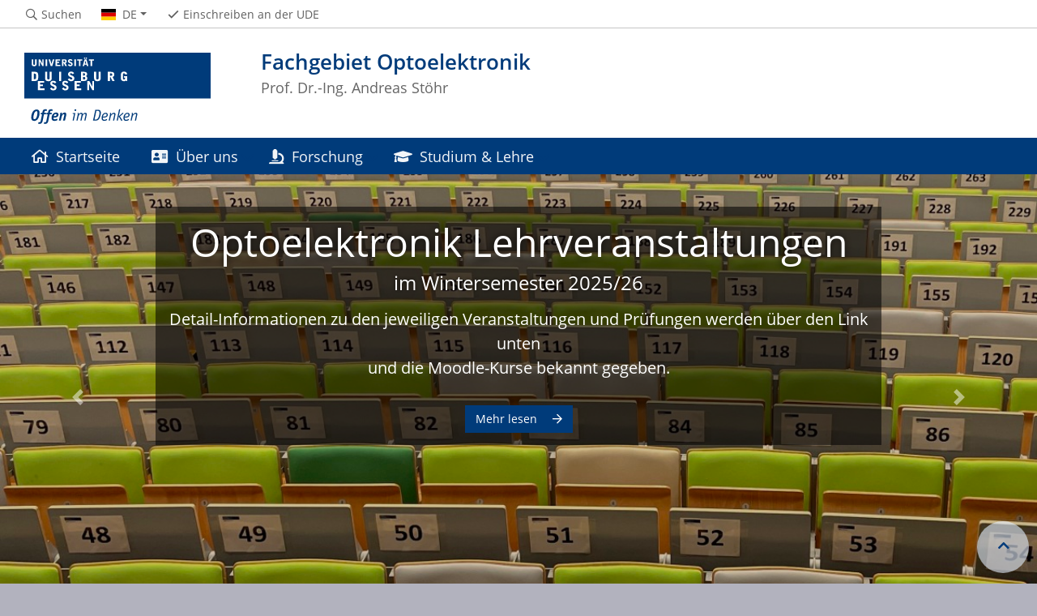

--- FILE ---
content_type: text/html; charset=UTF-8
request_url: https://www.uni-due.de/oe/de/?l=en
body_size: 9221
content:

<!DOCTYPE html>
<html lang="de-1996">
    <head>
        <meta name="GENERATOR" content="IMPERIA 9.2.14" />

        <meta charset="utf-8">
        <title>Willkommen</title>
        <meta name="viewport" content="width=device-width, initial-scale=1, shrink-to-fit=no">
        <link rel="stylesheet" type="text/css" href="/portal/4/css/ude2017.min.css" media="all">
        <link rel="stylesheet" type="text/css" href="/portal/4/css/legacy.css" media="all">
        <script src="/portal/4/js/prejquery.js"></script>
        <link href="/portal/4/js/jquery/jquery-ui/jquery-ui-1.12.1.custom/jquery-ui.min.css" rel="stylesheet">
        <link rel="apple-touch-icon" sizes="57x57" href="/apple-icon-57x57.png">
        <link rel="apple-touch-icon" sizes="60x60" href="/apple-icon-60x60.png">
        <link rel="apple-touch-icon" sizes="72x72" href="/apple-icon-72x72.png">
        <link rel="apple-touch-icon" sizes="76x76" href="/apple-icon-76x76.png">
        <link rel="apple-touch-icon" sizes="114x114" href="/apple-icon-114x114.png">
        <link rel="apple-touch-icon" sizes="120x120" href="/apple-icon-120x120.png">
        <link rel="apple-touch-icon" sizes="144x144" href="/apple-icon-144x144.png">
        <link rel="apple-touch-icon" sizes="152x152" href="/apple-icon-152x152.png">
        <link rel="apple-touch-icon" sizes="180x180" href="/apple-icon-180x180.png">
        <link rel="icon" type="image/png" sizes="192x192"  href="/android-icon-192x192.png">
        <link rel="icon" type="image/png" sizes="32x32" href="/favicon-32x32.png">
        <link rel="icon" type="image/png" sizes="96x96" href="/favicon-96x96.png">
        <link rel="icon" type="image/png" sizes="16x16" href="/favicon-16x16.png">
        <link rel="manifest" href="/manifest.json">
        <meta name="msapplication-TileColor" content="#ffffff">
        <meta name="msapplication-TileImage" content="/ms-icon-144x144.png">
        <meta name="theme-color" content="#ffffff">
        <meta name="description" content="Willkommen im Fachgebiet Optoelektronik">
        <meta name="robots" content="index,follow">
        <meta name="rubrik" content="Optoelektronik (/oe) [2016] ... de (/oe/de) ... de (/oe/de)">
        <meta name="X-Imperia-Live-Info" content="6f31e55b-40ae-2401-5560-5694e68b13a1/381950/552429/552431" />
    </head>
    <!-- code cleaned by DocumentCleaner.pm 7.7.2017 -->
<body>
        <header>
            <div class="container" id="siteHeader">
                <a href="https://www.uni-due.de/de/index.php" id="udeLogo" aria-label="Zur Homepage"><span>Universität Duisburg-Essen</span><img src="/portal/4/images/UDE-logo-claim.svg" width="1052" height="414" alt=""></a>
                <div id="orgaunitTitle"><a href="/oe/de/index.php">
                    <h1>Fachgebiet Optoelektronik</h1><h2>Prof. Dr.-Ing. Andreas Stöhr</h2>
                </a></div>
                            </div>
        </header>
        <div id="navigationMainContainer">
            <div class="container">
                <div id="headerLine">
                    <div class="container" id="headerLineContent">
                        <nav class="col col-auto" id="navigationHeader">
                            <ul class="nav">
                                <li><a href="https://www.uni-due.de/suche/"><i class="far fa-fw fa-search"></i><span class="icon-label">Suchen</span></a></li>
                                                <li id="navigationLanguage"><a href="#" data-toggle="dropdown" aria-haspopup="true" aria-expanded="false"><i class="flag flag-de"></i><span class="current-language">DE</span></a>
                                     <ul class="dropdown-menu">
                                            <li><a href="/oe/en/index.php?l=en"><i class="flag flag-en"></i>English</a></li>
                                        </ul>
                                </li>
                                <li class="desktop_only"><a href="/studierendensekretariat/"><i class="far fa-fw fa-check"></i><span class="icon-label">Einschreiben an der UDE</span></a></li>
                            </ul><!--/.nav-->
                        </nav><!--/#navigationHeader-->
                    </div>
                </div>
                <nav class="navbar navbar-expand-lg navbar-dark" id="navigationMain">
                    <div class="row">
                        <button class="navbar-toggler" type="button" data-toggle="collapse" data-target="#navigationMainContent" aria-controls="navigationMainContent" aria-expanded="false" aria-label="Toggle navigation"><i class="far fa-bars"></i><span class="navbar-toggler-label">Navigation</span></button>
                        <div class="collapse navbar-collapse" id="navigationMainContent">
                            <ul>                                 <li><a href="/oe/de/index.php"><i class="far fa-home"></i> Startseite</a></li>
                                <li>
                                    <a href="#" data-toggle="dropdown" aria-haspopup="true" aria-expanded="false" title="Organisation"><i class="fas fa-address-card"></i> Über uns</a>
                                    <div class="navbarSubContainer dropdown-menu">
                                        <header><a href="/oe/de/ueber_uns.php" title="Organisation">Über uns</a></header>
                                        <ul>

                                            <li>
                                                <a href="/oe/de/mitarbeiter.php">Mitarbeitende</a>
                                                <ul>

                                                </ul>
                                            </li>

                                            <li>
                                                <a href="/oe/de/adresse.php">Adresse und Lageplan</a>
                                                <ul>

                                                </ul>
                                            </li>

                                            <li>
                                                <a href="/oe/de/presse.php">Pressemitteilungen</a>
                                                <ul>

                                                </ul>
                                            </li>

                                            <li>
                                                <a href="/iw/de/newsletter.php">Alumni-Newsletter</a>
                                                <ul>

                                                </ul>
                                            </li>

                                        </ul>
                                    </div>
                                </li>
                                <li>
                                    <a href="#" data-toggle="dropdown" aria-haspopup="true" aria-expanded="false" title="Forschung"><i class="fas fa-microscope"></i> Forschung</a>
                                    <div class="navbarSubContainer dropdown-menu">
                                        <header><a href="/oe/de/forschung.php" title="Forschung">Forschung</a></header>
                                        <ul>

                                            <li>
                                                <a href="/oe/de/projekte.php">Projekte</a>
                                                <ul>

                                                </ul>
                                            </li>

                                            <li>
                                                <a href="/oe/de/publikationen.php">Publikationen</a>
                                                <ul>

                                                </ul>
                                            </li>

                                        </ul>
                                    </div>
                                </li>
                                <li>
                                    <a href="#" data-toggle="dropdown" aria-haspopup="true" aria-expanded="false"><i class="fas fa-graduation-cap"></i> Studium & Lehre</a>
                                    <div class="navbarSubContainer dropdown-menu">
                                        <header><a href="/oe/de/lehre.php">Studium & Lehre</a></header>
                                        <ul>

                                            <li>
                                                <a href="/oe/de/sommersemester.php">Sommersemester </a>
                                                <ul>

                                                </ul>
                                            </li>

                                            <li>
                                                <a href="/oe/de/wintersemester.php">Wintersemester </a>
                                                <ul>

                                                </ul>
                                            </li>

                                            <li>
                                                <a href="https://lehre.moodle.uni-due.de/course/info.php?id=280#deutsch">Abschlussarbeiten und Projekte</a>
                                                <ul>

                                                </ul>
                                            </li>

                                            <li>
                                                <a href="/oe/de/exam.php">Prüfungen</a>
                                                <ul>

                                                </ul>
                                            </li>

                                            <li>
                                                <a href="https://lehre.moodle.uni-due.de/course/info.php?id=283">Optoelektronik Seminar</a>
                                                <ul>

                                                </ul>
                                            </li>

                                        </ul>
                                    </div>
                                </li>

                                <li id="navbarOverflowButton"><a href="javascript:void(false);"></a></li>
                            </ul>
                        </div>
                    </div>
                </nav>
            </div>
        </div>
        <main>
            <div id="topcontainer">
            <div class="carouselbox">
                <div id="carousel" class="carousel carousel--550 slide" data-ride="carousel" data-interval="8000">
                    <ol class="carousel-indicators">
                        <li data-target="#carousel" data-slide-to="0" class="active"></li>
                        <li data-target="#carousel" data-slide-to="1"></li>
                        <li data-target="#carousel" data-slide-to="2"></li>
                        <li data-target="#carousel" data-slide-to="3"></li>
                        <li data-target="#carousel" data-slide-to="4"></li>
                        <li data-target="#carousel" data-slide-to="5"></li>
                        <li data-target="#carousel" data-slide-to="6"></li>
                    </ol>
                    <figure class="carousel-item darkbackground active">
                        <img src="/imperia/md/images/oe/fittosize__1200_550_ae6fb9d68bcbf7ae3e77bd5584eba9a3_hoersaal_ude_lb.jpg" class="carousel-img"  alt="">
                        <div class="carousel-caption">
                            <h1>
                                <a href="/oe/de/wintersemester.php">
                                Optoelektronik Lehrveranstaltungen
                                </a>
                            </h1>
                            <h2>
                                <a href="/oe/de/wintersemester.php">
                                   im Wintersemester 2025/26
                                </a>
                            </h2>
                            <p>Detail-Informationen zu den jeweiligen Veranstaltungen und Prüfungen werden über den Link unten <br />und die Moodle-Kurse bekannt gegeben.</p>
                            <a href="/oe/de/wintersemester.php" class="btn btn-more">
                                Mehr lesen
                            </a>
                        </div>
                    </figure>
                    <figure class="carousel-item darkbackground">
                        <img src="/imperia/md/images/oe/fittosize__1200_550_75bc0d51dfad85b02a602c97744bc4cd_2022-11-02-d3t-terminal-c-duisport-dws-werbeagentur-gmbh.jpg" class="carousel-img"  alt="© duisport/dws Werbeagentur GmbH">
                        <div class="carousel-caption">
                            <h1>
                                <a href="/imperia/md/video/oe/5G.Smart.Logport.mp4">
                                5G.Smart.Logport
                                </a>
                            </h1>
                            <h2>
                                <a href="/imperia/md/video/oe/5G.Smart.Logport.mp4">
                                   Testfeld für teilautomatisierte Containerkräne
                                </a>
                            </h2>
                            <p>Im Duisburger Hafen hat der Aufbau eines 5G-Testfelds begonnen. Über die Mobilfunktechnologie soll die teilautomatisierte Steuerung von Hafenkränen erprobt werden. Ziel ist es, auf diesem Weg die Kapazitäten für den Umschlag von Containern zu erhöhen. Das Land hat das Projekt über den Wettbewerb 5G.NRW für eine Förderung ausgewählt und stellt dafür in den nächsten zwei Jahren rund eine Million Euro bereit. Startschuss war ein öffentlicher Kick-Off am 3. November im Duisburger Innenhafen.</p>
                            <a href="/imperia/md/video/oe/5G.Smart.Logport.mp4" class="btn btn-more">
                                Video ansehen
                            </a>
                        </div>
                    </figure>
                    <figure class="carousel-item darkbackground">
                        <img src="/imperia/md/images/oe/fittosize__1200_550_cc0225ffded91a12c33eb11b4fd6b0f0_transmitting-antenna-4590619_1920.jpg" class="carousel-img"  alt="">
                        <div class="carousel-caption">
                            <h1>
                                <a href="/2021-06-29-6g-forschungs-hubs">
                                BMBF wählt 6G-Forschungs-Hubs aus
                                </a>
                            </h1>
                            <h2>
                                <a href="/2021-06-29-6g-forschungs-hubs">
                                   43 Millionen Euro für Kommunikation der Zukunft
                                </a>
                            </h2>
                            <p>Die 6G-Mobilfunktechnik ist die mobile Datentechnologie der Zukunft. An ihrer Erforschung und Entwicklung werden die RWTH Aachen, die Universität Duisburg-Essen, die Ruhr-Universität Bochum und die Technische Universität Dortmund maßgeblich beteiligt sein. Sie konnten sich in einer Ausschreibung des Bundesministeriums für Bildung und Forschung (BMBF) mit ihrem Antrag durchsetzen. Die vier Hochschulen beginnen am 1. August 2021 gemeinsam mit vier außeruniversitären Forschungseinrichtungen ihre Zusammenarbeit.</p>
                            <a href="/2021-06-29-6g-forschungs-hubs" class="btn btn-more">
                                Mehr lesen
                            </a>
                        </div>
                    </figure>
                    <figure class="carousel-item darkbackground">
                        <img src="/imperia/md/images/oe/fittosize__1200_550_03198d33ee649f0318ca0a63e0273c71_imagefilm-fiw-lastertechnik.jpg" class="carousel-img"  alt="">
                        <div class="carousel-caption">
                            <h1>
                                <a href="/imperia/md/video/oe/Imagefilm_UDE_A_20210726_720p.mp4">
                                Forschung an der Fakultät für Ingenieurwissenschaften
                                </a>
                            </h1>
                            <h2>
                                <a href="/imperia/md/video/oe/Imagefilm_UDE_A_20210726_720p.mp4">
                                   Das Video zeigt einen Überblick über die aktuellen Forschungsaktivitäten in den vier Abteilungen der Fakultät: Bauingenieurwesen, Informatik und Angewandte Kognitionswissenschaft, Elektrotechnik und Informationstechnik, Maschinenbau und Verfahrenstechnik.
                                </a>
                            </h2>
                            <a href="/imperia/md/video/oe/Imagefilm_UDE_A_20210726_720p.mp4" class="btn btn-more">
                                Video ansehen
                            </a>
                        </div>
                    </figure>
                    <figure class="carousel-item darkbackground">
                        <img src="/imperia/md/images/oe/fittosize__1200_550_0e13f1bd38769fe568a539ad8dfaf670_faser-chip-bonder-banner.jpg" class="carousel-img"  alt="">
                        <div class="carousel-caption">
                            <h1>
                                <a href="/oe/de/thz-iz-6g.php">
                                6G und modernste Radare
                                </a>
                            </h1>
                            <h2>
                                <a href="/oe/de/thz-iz-6g.php">
                                   6,5 Mio. Euro für Terahertz-Integrationszentrum
                                </a>
                            </h2>
                            <p>Um in neue Produktionsanlagen und Geräte investieren zu können, erhält die Uni über 6,5 Millionen Euro aus Landes- und EU-Mitteln*. Dadurch entsteht ein deutschlandweit einmaliges Terahertz-Integrationszentrum (THz-IZ).</p>
                            <a href="/oe/de/thz-iz-6g.php" class="btn btn-more">
                                Mehr lesen
                            </a>
                        </div>
                    </figure>
                    <figure class="carousel-item darkbackground">
                        <img src="/imperia/md/images/oe/fittosize__1200_550_980b5fea991b6a3d1e808fa21c04c9a7_thz-iz-banner.jpg" class="carousel-img"  alt="">
                        <div class="carousel-caption">
                            <h1>
                                <a href="/oe/de/forlab-smartbeam.php">
                                ZHO erhält 3,96 Mio. € Förderung
                                </a>
                            </h1>
                            <h2>
                                <a href="/oe/de/forlab-smartbeam.php">
                                   Forschungslabore Mikroelektronik Deutschland
                                </a>
                            </h2>
                            <p>Das Forschungslabor Mikroelektronik für Hochfrequenz-Strahlformung – ForLab SmartBeam – entsteht an der Universität Duisburg-Essen, gefördert vom BMBF.</p>
                            <a href="/oe/de/forlab-smartbeam.php" class="btn btn-more">
                                Mehr lesen
                            </a>
                        </div>
                    </figure>
                    <figure class="carousel-item darkbackground">
                        <img src="/imperia/md/images/oe/fittosize__1200_550_4e701ea79a5fb16f5492c76d0eb0fc9f_photonic-lwa-banner.jpg" class="carousel-img"  alt="">
                        <div class="carousel-caption">
                            <h1>
                                <a href="/imperia/md/video/oe/photonic_lwa.mp4">
                                Photonisch angeregte, integrierte THz-Strahlsteuerantennen
                                </a>
                            </h1>
                            <h2>
                                <a href="/imperia/md/video/oe/photonic_lwa.mp4">
                                   Hetero-integrierte InP-basierte THz-Antennen-Array-Chips wurden hergestellt und erfolgreich für THz-Bildscanner und mobile THz-Kommunikation eingesetzt. Das Video zeigt drahtlose Kommunikation für die Generation nach 5G mit Datenraten von über 20 Gbit/s bei 300 GHz Trägerfrequenz und Strahllenkungswinkeln von ca. 45°.
                                </a>
                            </h2>
                            <a href="/imperia/md/video/oe/photonic_lwa.mp4" class="btn btn-more">
                                Video ansehen
                            </a>
                        </div>
                    </figure>
                        <a class="carousel-control-prev" href="#carousel" role="button" data-slide="prev">
                            <span class="carousel-control-prev-icon" aria-hidden="true"></span>
                            <span class="sr-only">Previous</span>
                        </a>
                        <a class="carousel-control-next" href="#carousel" role="button" data-slide="next">
                            <span class="carousel-control-next-icon" aria-hidden="true"></span>
                            <span class="sr-only">Next</span>
                        </a>
                </div>
            </div>
            </div>
            <div id="pagetitlecontainer">
                <div class="container-background">
                    <div class="container pagetitle">
                        <h1 class="display-1">Willkommen</h1>
                        <nav class="rootline">
                            <ol class="nav" vocab="http://schema.org/" typeof="BreadcrumbList">
                                <li property="itemListElement" typeof="ListItem">
                                    <a href="/oe/de/index.php" property="item" typeof="WebPage">
                                        <i class="far fa-home"></i>
                                        <span property="name">Fachgebiet Optoelektronik</span>
                                    </a>
                                    <meta property="position" content="1">
                                </li>
                            </ol>
                        </nav>
                    </div>
                </div>
            </div>
            <div id="content__standard__main">
<!--[Flexmodul:_portal_2018_text_und_bild]-->
<div class="container-background bg-white">
    <div class="container">
        <div class="row">
            <div class="col">
            <div class="card-deck-wrapper">
             <div class="card-deck">
            <div class="card">
                <div class="card-img-top" style="position:relative">
                    <figure>
                        <a href="/imperia/md/images/oe/fittosize__1200_0_4a043b5ae6a3b194534cf03974bf9231_zho-home-herbst.jpg" data-title="" data-width="1200" data-toggle="lightbox" data-gallery="remoteload"><img src="/imperia/md/images/oe/fittosize__1200_0_4a043b5ae6a3b194534cf03974bf9231_zho-home-herbst.jpg" title="" alt="" width="600" height="360"></a>
                    </figure>
                </div>
                <div class="card-body textpicBanner">
                    <h2><span class="card-subtitle">An diesem Ort passiert es </span><span class="card-title">Elektronen treffen auf Photonen</span></h2>
                    <div class="card-text">
<p>Angesiedelt im <a href="http://www.zho.uni-due.de/">Zentrum f&uuml;r Halbleitertechnik und Optoelektronik</a>, verf&uuml;gt der Lehrstuhl seit dem Jahr 1998 &uuml;ber eine erstklassige technische Infrastruktur. Die Mitarbeiterinnen und Mitarbeiter nutzen hier gemeinsam mit der Halbleitertechnik ein Reinraumlabor von mehr als 470 Quadratmetern Fl&auml;che. Neben zahlreichen europ&auml;ischen <a href="/oe/de/projekte.php">Projekten</a> ist der Lehrstuhl f&uuml;r Optoelektronik auch am Zentrum f&uuml;r Nanointegration <a href="https://www.uni-due.de/cenide/">CENIDE</a> und am NanoEnergieTechnikZentrum <a href="https://www.uni-due.de/cenide/netz/">NETZ</a> beteiligt.</p>
                    </div>
                </div>
            </div>
<!-- /INC: -->
             </div>
            </div>
            </div>
        </div>
    </div>
</div>
<!-- 2 -->
<!--[Flexmodul:_portal_ude_flashplayer]-->
                 <div class="container-background bg-white">
                    <div class="container">
                        <div class="card-deck-wrapper">
                            <div class="card-deck">
                                <div class="card ui-media-player">
                                <video controls poster="/imperia/md/images/oe/ude_l-bereich_stoehr_buss.jpg">
                                    <source src="/imperia/md/video/oe/ude_l-bereich_stöhr_buß.mp4" type="video/mp4">
                                    <track src="/imperia/md/content/oe/ude_l-bereich_stoehr_buss-ut_en.vtt" kind="subtitles" label="English"  srclang="en">
                                </video>
                                    <!--<img src="/imperia/md/content/oe/ude_l-bereich_stoehr_buss-ut_en.vtt">-->
                                </div><!--/card-->
                                <div class="card ui-media-player">
                                    <div class="card-body">
                                        <h2 class="card-title">Forschung und Lehre im Fachgebiet Optoelektronik</h2>
                                        <p>Mit diesem Video begr&uuml;&szlig;en wir unsere Studierenden und all diejenigen, die sich f&uuml;r unsere Lehrveranstaltungen und Forschungsaktivit&auml;ten interessieren. Der Film ist im September 2020 im Rahmen eines fakult&auml;tsweiten Projektes entstanden. Neben der deutschen Tonspur sind auch englische Untertitel verf&uuml;gbar.</p>
                                    </div><!--/card-body-->
                                </div><!--/card-->
                                    <!--<img src="/imperia/md/video/oe/ude_l-bereich_stöhr_buß.mp4">-->
                                    <!--<img src="/imperia/md/images/oe/ude_l-bereich_stoehr_buss.jpg">-->
                            </div><!--card-deck-wrapper-->
                        </div><!--card-deck-->
                    </div><!--container-->
                </div><!--container-background-->
<!--[Flexmodul:_portal_2018_text_und_bild]-->
<div class="container-background bg-white">
    <div class="container">
        <div class="row">
            <div class="col">
            <div class="card">
                <div class="card-img-left card_img_klein">
                    <figure>
                        <img src="/imperia/md/images/oe/fittosize__1200_0_70599e53bf361d776b0e3a49f8a84d90_abschlussarbeit.jpg" title="" alt="" width="1200" height="360">
                    </figure>
                </div>
                <div class="card-body">
                    <h2><a href="https://moodle.uni-due.de/course/info.php?id=24586"><span class="card-subtitle"></span><span class="card-title">Sie suchen ein Thema für Ihre Abschluss- oder Projektarbeit?</span></a></h2>
                    <div class="card-text">
<p>Im Sommersemester 2023 bieten wir Ihnen als Bachelor-, Master- oder Projektarbeit u. a. folgende Themen an:</p>
<ul>
	<li>Entwicklung von optisch steuerbaren planaren Multiband-Terahertz-Antennen</li>
	<li>Entwicklung von 200 THz Infrarotantennen f&uuml;r LIDAR-Anwendungen</li>
	<li>Fr&uuml;herkennung von Hautkrebs durch Millimeterwellen- und Terahertz-Spektroskopie</li>
	<li>Echtzeit Faser-Funk Netz f&uuml;r die industrielle Automatisierungstechnik</li>
</ul>
                    </div>
                    <a href="https://moodle.uni-due.de/course/info.php?id=24586"
                       title="Themen für Abschluss- und Projektarbeiten"
                       class="btn btn-more">Mehr lesen</a>
                </div>
            </div>
<!-- /INC: -->
            </div>
        </div>
    </div>
</div>
<!-- 2 -->
<!--[Flexmodul:_portal_ude_flashplayer]-->
                 <div class="container-background bg-white">
                    <div class="container">
                        <div class="card-deck-wrapper">
                            <div class="card-deck">
                                <div class="card ui-media-player">
                                <video controls poster="/imperia/md/images/oe/photonic_lwa.png">
                                    <source src="/imperia/md/video/oe/photonic_lwa.mp4" type="video/mp4">
                                </video>
                                </div><!--/card-->
                                <div class="card ui-media-player">
                                    <div class="card-body">
                                        <h2 class="card-title">Photonic-excited Integrated THz Beam Steering Antennas</h2>
                                        <p>Hetero-integrierte InP-basierte THz-Antennen-Array-Chips wurden hergestellt und erfolgreich f&uuml;r THz-Bildscanner und mobile THz-Kommunikation eingesetzt. Das Video zeigt drahtlose Kommunikation f&uuml;r die Generation nach 5G mit Datenraten von &uuml;ber 20 Gbit/s bei 300 GHz Tr&auml;gerfrequenz und Strahl-Lenkungswinkeln von ca. 45&deg;.</p>
                                    </div><!--/card-body-->
                                </div><!--/card-->
                                    <!--<img src="/imperia/md/video/oe/photonic_lwa.mp4">-->
                                    <!--<img src="/imperia/md/images/oe/photonic_lwa.png">-->
                            </div><!--card-deck-wrapper-->
                        </div><!--card-deck-->
                    </div><!--container-->
                </div><!--container-background-->
<!--[Flexmodul:_portal_2018_text_und_bild]-->
<div class="container-background bg-white">
    <div class="container">
        <div class="row">
            <div class="col">
            <div class="card">
                <div class="card-img-left card_img_klein">
                    <figure>
                        <a href="/imperia/md/images/oe/fittosize__1200_0_ede8f6881816586856a4a02b774db17b_skinball.jpg" data-title="" data-width="1200" data-toggle="lightbox" data-gallery="remoteload"><img src="/imperia/md/images/oe/fittosize__1200_0_ede8f6881816586856a4a02b774db17b_skinball.jpg" title="" alt="" width="600" height="360"></a>
                    </figure>
                </div>
                <div class="card-body">
                    <h2><a href="/oe/de/skinball.php"><span class="card-subtitle"></span><span class="card-title">Photonischer Sensor für Hautkrebserkennung</span></a></h2>
                    <div class="card-text">
<p>Millimeterwellen (mm-Wellen) im Bereich von 30-300 GHz haben im Vergleich zu Mikrowellen k&uuml;rzere Wellenl&auml;ngen und dringen daher nur wenige Millimeter in den menschlichen K&ouml;rper ein. Dadurch sind sie in der Lage pathologische Ver&auml;nderungen in den Hautschichten zu erfassen, die Ausgangsort der meisten Hauttumore sind. Weitere biomedizinische Anwendungen von mm-Wellen umfassen die Erkennung nichtinvasiver Zahnkaries, die &Uuml;berwachung des Blutzuckers, die Beurteilung der Hornhauthydratation, die &Uuml;berwachung der Wundheilung und die Beobachtung der menschlichen Vitalfunktionen. Obwohl diese Konzepte vielversprechend sind, sind erhebliche Herausforderungen zu bew&auml;ltigen, um eine zuverl&auml;ssige und stabile &Uuml;berwachung mittels mm-Wellen zu gew&auml;hrleisten. Dies beinhaltet auch die Entwicklung eines hochpr&auml;zisen Instrumentes zur Haut&uuml;berwachung.</p>
                    </div>
                    <a href="/oe/de/skinball.php"
                       class="btn btn-more">Mehr lesen</a>
                </div>
            </div>
<!-- /INC: -->
            </div>
        </div>
    </div>
</div>
                 <div class="container-background bg-white">
                    <div class="container">
                        <div class="row">
                            <div class="col">
                                <div class="card-deck-wrapper">
                                    <div class="card-deck">
                                        <div class="card card-vertical">
                                            <figure class="card-img-top">
                                                <a href="/imperia/md/images/oe/fittosize__1200_0_d914631c43464220bcb728488ea2f222_mwp_best_paper_award.jpg" title="" data-toggle="lightbox"><img src="/imperia/md/images/oe/fittosize__600_0_0afccb43d9173ac0da26270db613092a_mwp_best_paper_award.jpg" alt=""></a>
                                            </figure>
                                            <div class="card-body textpicBanner">
                                                <h2><a href="/oe/de/mwp-2019-best-paper-award.php" title="Mehr zu "MWP 2019 Best Paper Award""><span class="card-subtitle">Auszeichnung für Sebastain Dülme</span> <span class="card-title">MWP 2019 Best Paper Award</span></a></h2>
                                                <div class="card-text">
                                                    <p>Besondere Anerkennung fand die Entwicklung eines neuartigen photonischen Zweiton-Terahertz-Spektroskopie- und Bildgebungssytems, welches Sebastian D&uuml;lme den &quot;Best Student Paper Award (2nd Place)&quot; f&uuml;r seine Arbeit &quot;300 GHz Photonic Self-Mixing Imaging-System with vertical illuminated Triple-Transit-Region Photodiode Terahertz Emitters&quot; eingebracht hat.</p>
                                                </div>
                                                <a href="/oe/de/mwp-2019-best-paper-award.php" title="Mehr zu "MWP 2019 Best Paper Award"" class="btn btn-more">Mehr lesen</a>
                                            </div>
                                        </div>
                                        <div class="card card-vertical">
                                            <figure class="card-img-top">
                                                <a href="/oe/de/thz-iz-6g.php" title="Mehr zu "6G und modernste Radare""><img src="/imperia/md/images/oe/fittosize__600_0_fb2e7050ee7ccfcf42f546cefca1e27d_thz-iz.png" alt=""></a>
                                            </figure>
                                            <div class="card-body textpicBanner">
                                                <h2><a href="/oe/de/thz-iz-6g.php" title="Mehr zu "6G und modernste Radare""><span class="card-subtitle">6,5 Mio. Euro für Terahertz-Integrationszentrum</span> <span class="card-title">6G und modernste Radare</span></a></h2>
                                                <div class="card-text">
                                                    <p>Um in neue Produktionsanlagen und Ger&auml;te investieren zu k&ouml;nnen, erh&auml;lt die Uni &uuml;ber 6,5 Millionen Euro aus Landes- und EU-Mitteln*. Dadurch entsteht ein deutschlandweit einmaliges Terahertz-Integrationszentrum (THz-IZ).</p>
                                                </div>
                                                <a href="/oe/de/thz-iz-6g.php" title="Mehr zu "6G und modernste Radare"" class="btn btn-more">Mehr lesen</a>
                                            </div>
                                        </div>
                                        <div class="card card-vertical">
                                            <figure class="card-img-top">
                                                <a href="/imperia/md/images/oe/fittosize__1200_0_44a4d89758af581fb92f24a2cf74b69b_190124_smartbeam.jpg" title="" data-toggle="lightbox"><img src="/imperia/md/images/oe/fittosize__600_0_0fe48841b0d5a8fa15743d93eb755144_190124_smartbeam.jpg" alt=""></a>
                                            </figure>
                                            <div class="card-body textpicBanner">
                                                <h2><a href="/oe/de/forlab-smartbeam.php" title="Mehr zu "ZHO erhält 3,96 Mio. € Förderung""><span class="card-subtitle">Forschungslabore Mikroelektronik Deutschland</span> <span class="card-title">ZHO erhält 3,96 Mio. € Förderung</span></a></h2>
                                                <div class="card-text">
                                                    <p>Das Forschungslabor Mikroelektronik f&uuml;r Hochfrequenz-Strahlformung &ndash; ForLab SmartBeam &ndash; entsteht an der Universit&auml;t Duisburg-Essen, gef&ouml;rdert vom BMBF.</p>
                                                </div>
                                                <a href="/oe/de/forlab-smartbeam.php" title="Mehr zu "ZHO erhält 3,96 Mio. € Förderung"" class="btn btn-more">Mehr lesen</a>
                                            </div>
                                        </div>
                                    </div>
                                </div>
                            </div>
                        </div>
                    </div>
                </div>
                 <div class="container-background bg-white">
                    <div class="container">
                        <div class="row">
                            <div class="col">
                                <div class="card-deck-wrapper">
                                    <div class="card-deck">
                                        <div class="card card-vertical">
                                            <figure class="card-img-top">
                                                <a href="/oe/de/rapid.php" title="Mehr zu "Schnellerer Datenfunk mit RAPID""><img src="/imperia/md/images/oe/fittosize__600_0_0ae2f3bf0539306ba1f6ad4391cfebd0_rapid.png" alt=""></a>
                                            </figure>
                                            <div class="card-body textpicBanner">
                                                <h2><a href="/oe/de/rapid.php" title="Mehr zu "Schnellerer Datenfunk mit RAPID""><span class="card-title">Schnellerer Datenfunk mit RAPID</span></a></h2>
                                                <div class="card-text">
                                                    <p>Zu Beginn des Jahres hatte die Europ&auml;ische Union gemeinsam mit Japan einen Aufruf zur Einreichung von Verbundforschungsvorhaben in vier speziell ausgew&auml;hlten Technologiebereichen ver&ouml;ffentlicht. Innerhalb der vier Schwerpunkte sollte jeweils nur ein Projekt gef&ouml;rdert werden. Im Bereich &bdquo;Access Networks for Densely Located User Areas&ldquo; konnte sich die Duisburger Uni mit ihren internationalen Partnern gegen&uuml;ber vielen anderen Konsortien durchsetzen.</p>
                                                </div>
                                                <a href="/oe/de/rapid.php" title="Mehr zu "Schnellerer Datenfunk mit RAPID"" class="btn btn-more">Mehr lesen</a>
                                            </div>
                                        </div>
                                        <div class="card card-vertical">
                                            <figure class="card-img-top">
                                                <a href="http://www.cost.eu/actions/CA16220/#tabs|Name:overview" title="Mehr zu "European Network for High Performance Integrated Microwave Photonics""><img src="/imperia/md/images/oe/fittosize__600_0_6dcede5bd2b00698dda553de6756468c_cost.png" alt=""></a>
                                            </figure>
                                            <div class="card-body textpicBanner">
                                                <h2><a href="http://www.cost.eu/actions/CA16220/#tabs|Name:overview" title="Mehr zu "European Network for High Performance Integrated Microwave Photonics""><span class="card-title">European Network for High Performance Integrated Microwave Photonics</span></a></h2>
                                                <div class="card-text">
                                                    <p>Das Ziel dieser COST Aktivit&auml;t ist die Erforschung neuer optischer Technologien und photonisch integrierter Chips (PIC) f&uuml;r zuk&uuml;nftige Anwendungen im Bereich Radar, Kommunikation und Raumfahrt. Durch photonische Integration sollen Konnektivit&auml;ten und Kapazit&auml;ten weit &uuml;ber die Grenzen heutiger elektronischer Systeme erm&ouml;glicht werden.</p>
                                                </div>
                                                <a href="http://www.cost.eu/actions/CA16220/#tabs|Name:overview" title="Mehr zu "European Network for High Performance Integrated Microwave Photonics"" class="btn btn-more">Mehr lesen</a>
                                            </div>
                                        </div>
                                        <div class="card card-vertical">
                                            <figure class="card-img-top">
                                                <a href="/oe/de/sfbmarie.php" title="Mehr zu "Mobile Material Characterization and Localization by Electromagnetic Sensing""><img src="/imperia/md/images/oe/fittosize__600_0_804ae2e8b15a3f423de6007f4790bdea_marie.png" alt=""></a>
                                            </figure>
                                            <div class="card-body textpicBanner">
                                                <h2><a href="/oe/de/sfbmarie.php" title="Mehr zu "Mobile Material Characterization and Localization by Electromagnetic Sensing""><span class="card-title">Mobile Material Characterization and Localization by Electromagnetic Sensing</span></a></h2>
                                                <div class="card-text">
                                                    <p>Vor mehr als 100 Jahren erfanden Wissenschaftler die Mobile Kamera, um an jedem Ort zu fotografieren. Vor mehr als 30 Jahren erfanden Ingenieurwissenschaftler das Mobilfunkger&auml;t, um an jedem Ort zu telefonieren. Jetzt ist es an der Zeit einen Mobilen Materialdetektor zu erfinden, um MAteRIaliEn sowohl von beliebigen Oberfl&auml;chen als auch im Inneren eines Objektes an jedem Ort zu bestimmen.</p>
                                                </div>
                                                <a href="/oe/de/sfbmarie.php" title="Mehr zu "Mobile Material Characterization and Localization by Electromagnetic Sensing"" class="btn btn-more">Mehr lesen</a>
                                            </div>
                                        </div>
                                    </div>
                                </div>
                            </div>
                        </div>
                    </div>
                </div>
<!--[Flexmodul:_portal_2018_text_und_bild]-->
<div class="container-background bg-white">
    <div class="container">
        <div class="row">
            <div class="col">
            <div class="card">
                <div class="card-body">
                    <h2><span class="card-subtitle"></span><span class="card-title"></span></h2>
                    <div class="card-text">
<article class="highlight1">
<p><strong>Immer gut informiert: </strong> <a href="/oe/de/projekte.php" title="Forschungsprojekte"> Forschungsprojekte</a> / <a href="/oe/de/presse.php" title="Presseinformationen"> Presseinformationen</a> / <a href="/iw/de/alumni/newsletter.php" title="Alumni Newsletter">Alumni Newsletter</a></p>
</article>
                    </div>
                </div>
            </div>
<!-- /INC: -->
            </div>
        </div>
    </div>
</div>
            </div>
            <div id="middlecontainer">
                <div id="content__old" class="container-background bg-colored bg-gray">
                    <div class="container">
                        <div class="row">
                            <div id="content__old__navigation" class="col-lg-3 col-md-3">
                                <div class="navigationOldStyleLeftColumn">
                                </div>
                            </div>
                            <!-- Inhalts-Spalte -->
                            <div id="content__old__main" class="col-lg-6 col-md-9">
                            </div>
                            <!-- rechte Spalte -->
                            <div id="content__old__sidebar" class="col-lg-3">
                            </div>
                        </div><!--row-->
                    </div><!--container-->
                </div>
            </div><!--middlecontainer-->
            <div id="content__sub__main">
            </div>
            <a href="#top" title="zum Seitenanfang" class="jumpto-top"><i class="fas fa-chevron-up"></i></a>
        </main>
        <footer>
            <div class="container-background bg-primary darkbackground bluefooter">
                <div class="container">
                    <div class="row">

                        <div class="col-sm mb-3 mb-lg-0">
                            <h2 class="card-title">Kontakt</h2>
                            <div class="csc-textpic-text">
                                <p>Universit&auml;t Duisburg-Essen<br />
Fachgebiet Optoelektronik<br />
Lotharstr. 55, ZHO, Geb&auml;ude LT<br />
47057 Duisburg</p>

                            </div>
                        </div><!--col-->

                        <div class="col-sm mb-3 mb-lg-0">
                            <h2 class="card-title"> </h2>
                            <div class="csc-textpic-text">
                                <p>T: +49 203 37-92340<br />
F: +49 203 37-92409<br />
E: <a href="mailto:optoelektronik@uni-due.de">optoelektronik@uni-due.de</a></p>

                            </div>
                        </div><!--col-->

                    </div><!--row-->
                </div><!--container-->
            </div>
            <div class="container-background bg-imprint darkbackground imprintline">
                <div class="container">
                    <div class="row">
                        <div class="col" id="footerLogo"><a href="https://www.uni-due.de/de/index.php"><img src="/portal/4/images/UDE-logo-claim-dark.svg" width="1052" height="414" alt=""></a></div>
                        <div class="col col-md-auto justify-content-end">
                            <nav id="navigationFooter" class="navbar">
                                <ul>
                                    <li><a href="https://w3w.oe.uni-due.de/start/intranet/index.asp" title="Passwortgeschützter Bereich"><i class="far fa-fw fa-unlock-alt"></i>Intranet</a></li>
                                    <li><a href="/infoline/"><i class="far fa-fw fa-phone"></i>Infoline</a></li>
                                    <li><a href="/de/hilfe_im_notfall.php"><i class="far fa-fw fa-exclamation-triangle"></i>Hilfe im Notfall</a></li>
                                                    <li><a href="/de/impressum.shtml"><i class="far fa-comments"></i>Impressum</a></li>
                                    <li><a href="/de/datenschutz.php"><i class="far fa-user-shield"></i>Datenschutz</a></li>

                                </ul>
                            </nav>
                            <div id="footerCopyright" class="navbar">
                                <ul class="nav">
                                    <li>&copy;&nbsp;UDE</li>
                                    <li>Letzte Änderung:&nbsp;23.10.2025</li>
                                    <li><a href="mailto:webmaster-oe@uni-due.de">webmaster-oe@uni-due.de</a></li>
                                </ul>
                            </div>
                        </div>
                    </div>
                </div>
            </div>
        </footer>
        <script src="/portal/4/js/complete.js?20260119153056"></script>
    </body>
</html>
